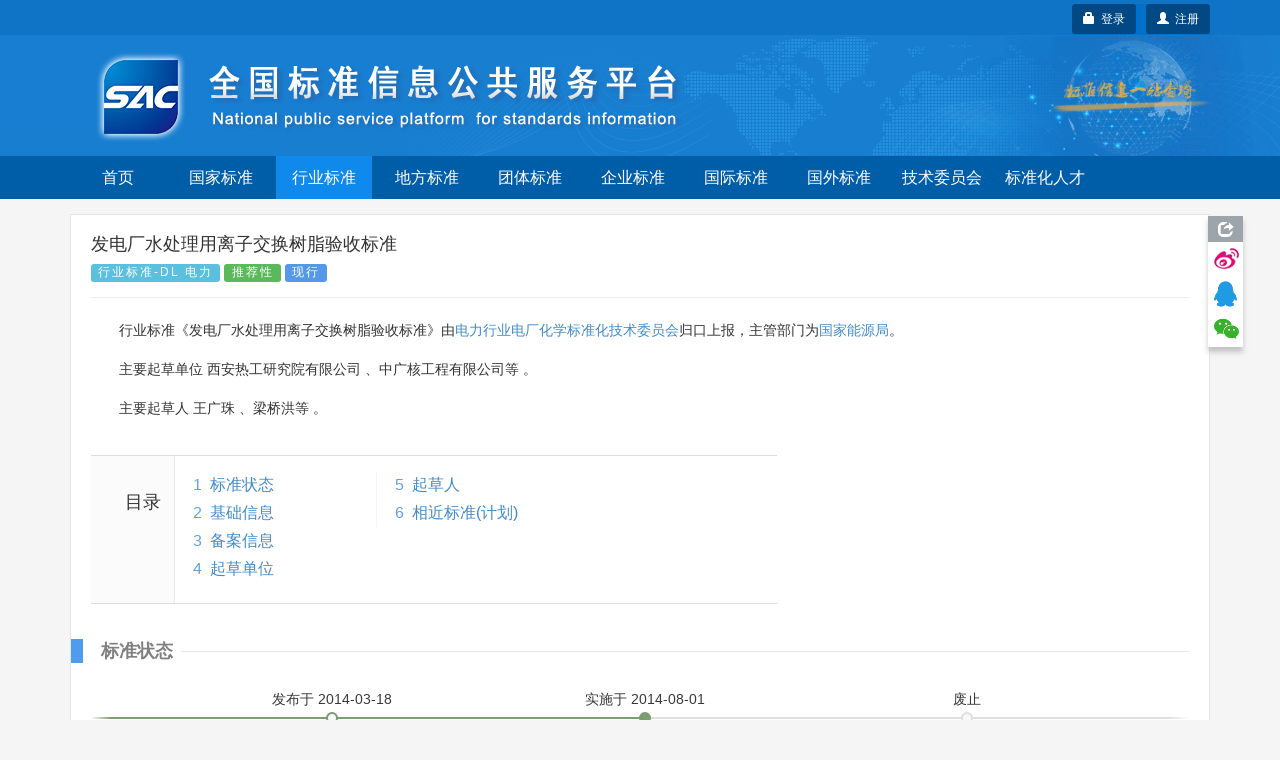

--- FILE ---
content_type: text/html;charset=UTF-8
request_url: https://std.samr.gov.cn/hb/search/stdHBDetailed?id=8B1827F2361DBB19E05397BE0A0AB44A
body_size: 65531
content:






<!DOCTYPE html PUBLIC "-//W3C//DTD XHTML 1.0 Transitional//EN" "http://www.w3.org/TR/xhtml1/DTD/xhtml1-transitional.dtd">
<html xmlns="http://www.w3.org/1999/xhtml">
<head>
<meta http-equiv="X-UA-Compatible" content="IE=edge" />
<meta http-equiv="Content-Type" content="text/html; charset=utf-8" />
<meta name="viewport" content="width=device-width, initial-scale=1, maximum-scale=1, user-scalable=no"/>
<title>行业标准 - 全国标准信息公共服务平台</title>
<link href="https://std.samr.gov.cn/resources/bootstrap/css/bootstrap.min.css" rel="stylesheet" type="text/css" />
<link rel="stylesheet" href="https://std.samr.gov.cn/css/index.css" type="text/css" />
<link rel="stylesheet" href="https://std.samr.gov.cn/css/socialPublicity.css" />
<link rel="stylesheet" href="https://std.samr.gov.cn/css/detail.css" type="text/css" />
<script type="text/javascript" src="https://std.samr.gov.cn/resources/jquery/jquery-1.9.1.min.js"></script>
<script type="text/javascript" src="https://std.samr.gov.cn/resources/bootstrap/js/bootstrap.min.js"></script>
<script type="text/javascript" src="https://std.samr.gov.cn/js/socialPublicity.js"></script>
<script type="text/javascript" src="https://std.samr.gov.cn/js/detail.js"></script>
</head>
<body style="background:#f5f5f5;">

	


<script type="text/javascript" src="https://std.samr.gov.cn/js/layer/layer.js"></script>
<script type="text/javascript" src="https://std.samr.gov.cn/js/uni-webview-js@0.0.3/index.js"></script>
<style>


    .main-body {
        padding: 15px;
    }

    .bs-docs-nav .navbar-toggle .icon-bar {
        background-color: #563d7c;
    }

    .navbar-toggle {
        margin-right: 0 !important;
    }

    .navbar-toggle .icon-bar {
        background-color: white;
    }

    .nav-menu {
        background-color: #005da8;
        overflow: hidden;
    }

    .nav-menu ul {
        margin-bottom: 0 !important;
        padding-left: 0;
    }

    .navbar-toggle {
        position: absolute !important;
        right: 6px;
        cursor: pointer;
    }

    .navbar-toggle:hover {
        background-color: #418ede;
    }

    .nav-menu ul li {
        cursor: pointer;
        list-style: none;
        width: 96px;
        text-align: center;
        float: left;
        height: 43px;
        line-height: 43px;
        color: #fff;
        margin-right: 7px;
        font-size: 16px;
    }

    .nav-menu ul li:hover {
        background-color: #338eff;
    }

    .nav-menu ul li a {
        color: #fff;
    }

    .nav-menu ul li a:hover, .nav-menu li a:focus, .nav-menu li a:link {
        text-decoration: none;
    }

    .nav-menu .nav_in {
        background-color: #0f89eb;
    }


    @media (max-width: 1200px) {
        .nav-menu ul li {
            width: 84px;
        }
    }

    @media (max-width: 992px) {
        .nav-menu ul li {
            width: 68px;
            margin-right: 4px;
            font-size: 14px;
        }

        #login-area {
            top: 3px !important;
            right: 3px !important;
        }
    }

    @media (max-width: 368px) {
        .navbar-brand small {
            display: none;
        }
    }

    @media (max-width: 768px) {
        .main-body {
            padding: 0;
        }

        .nav-menu-show {
            display: block !important;
            height: 200px !important;
        }

        .nav-menu {
            height: 0;
            background-color: #3f75b7;
            transition: height 500ms;
            -moz-transition: height 500ms; /* Firefox 4 */
            -webkit-transition: height 500ms; /* Safari and Chrome */
            -o-transition: height 500ms; /* Opera */
        }

        .nav-menu .nav_in {
            background-color: #338eff;
        }

        .nav-menu ul li {
            display: block;
            width: 33.33333%;
            height: 50px;
            line-height: 50px;
            font-size: 16px;
            margin-right: 0;
            border-top: 1px solid #ddd;
            font-family: arial, tahoma, 'Microsoft Yahei', '\5b8b\4f53', sans-serif;
        }

        .nav-menu ul li:nth-child(-1n+4) {
            border-top: 0;
        }

        .nav-menu ul li a {
            color: white;
        }

        .header-carousel {
            border: 0;
        }

        #top-bg {
            background: url(https://std.samr.gov.cn/images/logoimg.jpg) right -110px center no-repeat #187ed0 !important;
        }

       

    }
    
</style>
<!-- PHPStat Start -->
<script>
    var _hmt = _hmt || [];
    (function () {
        var hm = document.createElement("script");
        hm.src = "https://hm.baidu.com/hm.js?3122593ef7de9af6abeec2ee6b2e11a4";
        var s = document.getElementsByTagName("script")[0];
        s.parentNode.insertBefore(hm, s);
    })();
</script>
<!--/PHPStat End -->
<script>
    var isAppPlus = false;
    var userAgent = 'Mozilla/5.0 &#40;Macintosh; Intel Mac OS X 10_15_7&#41; AppleWebKit/537.36 &#40;KHTML, like Gecko&#41; Chrome/131.0.0.0 Safari/537.36; ClaudeBot/1.0; +claudebot@anthropic.com&#41;';

    $(function () {
	if(userAgent.toLowerCase().indexOf("micromessenger")>-1) {
    		$('.normal-banner').hide();
    	}
	uni.getEnv(function(res){
		console.log('当前环境：' + JSON.stringify(res));
		
		if(res.plus||(res.h5&&(userAgent.indexOf("HBuilderX")>-1||userAgent.indexOf("uni-app")>-1))){
			isAppPlus = true;
			$(document).on("click", "a", function (event) {
				var href = $(this).attr('href');
				if(href!=null&&href!=''&&href.indexOf('javascript')<0){
					uni.navigateTo({
						url: '/pages/outter/outter?title=国标通-信息查询&src='+href
					});
					event.stopPropagation();
					return false;
				}
			});
		}
	});
        document.onkeydown = function (e) {
            if (!e) {
                e = window.event;
            }
            if ((e.keyCode || e.which) == 13) {
                //登陆
                $('.btnSumit').click();
            }
        }

        $('.navbar-toggle').click(function () {
            $('.nav-menu').toggleClass("nav-menu-show");
        });
        $('.nav-menu li').click(function () {
            var target = $(this).find("a").attr('target');
            var href = $(this).find("a").attr('href')
            if (target == null || target == '') {
                window.location.href = href;
            } else {
                window.open(href);
            }
            return false;
        });

        $.ajaxSetup({
            cache: false, //关闭AJAX缓存
            contentType: "application/x-www-form-urlencoded;charset=utf-8",
            complete: function (XMLHttpRequest, textStatus) {
                //通过XMLHttpRequest取得响应头，sessionstatus，
                var sessionstatus = XMLHttpRequest.getResponseHeader("sessionstatus");
                if (sessionstatus == "timeout") {
                    layer.msg('登录超时');
                    loginPop();
                }
            }
        });
    });


    function getLoginedArea(data) {
        var loginedArea = '<a href="https://std.samr.gov.cn/user/personalCenter" class="btn btn-secondary bg-primary btn-sm" style="background-color:#004984;color: #fff;">' + data.username
            + ',个人中心</a>  <a href="javascript:logout()" class="btn btn-secondary bg-primary btn-sm" style="background-color:#004984;color: #fff;" title="注销">注销&nbsp;<span class="glyphicon glyphicon-off"></span></a>'
            + '<input type="text" id="re_username" value=' + data.username + ' style="display:none" />  '
            + '<input type="text" id="re_realname" value=' + data.realname + ' style="display:none" />  '
            + '<input type="text" id="re_mobile"   value=' + data.mobile + '   style="display:none" />  '
            + '<input type="text" id="re_email"    value=' + data.email + '    style="display:none" />  '
            + '<input type="text" id="re_resource" value=' + data.resource + ' style="display:none" />  ';
        return loginedArea;
    }

    var isLogon = false;
    /*登录状态监控*/
    $(function () {


	var uacServerUrl = 'https://puac.sacinfo.org.cn/uac';
	var casServerUrl = 'https://puac.sacinfo.org.cn';

        var sacUacServerUrl = 'https://uac.sacinfo.org.cn/uac';
        var sacCasServerUrl = 'https://uac.sacinfo.org.cn';


        //首先检测社会公众登录状态
        if (!isLogon) {

            var requestURI = '';

            $.ajax({
                type: "GET",
                url: uacServerUrl + "/clientLogin/checkUuid.do",
                dataType: 'JSONP',
                crossDomain: true,
                jsonp: "jsonpCallback",
                success: function (data) {
                    if (data.result) {
                        var uuid = (data.uuid);
                        if (uuid == null || uuid == "") {

                        } else {
                            $.ajax({
                                type: "GET",
                                url: "https://std.samr.gov.cn/user/loginByUUID.do",
                                data: {'uuid': uuid},
                                dataType: 'JSON',
                                success: function (data) {
                                	if(data.result){
                                        if (requestURI == '') {
                                            /*  $("#login-area").html(getLoginedArea(data)); */
                                             window.location.reload();

                                         } else {
                                             window.location.href = "https://std.samr.gov.cn" + requestURI;
                                         }
                                         /* window.location.reload(); */
                                	}
                                }
                            });
                        }


                    } else {
                        //没有检测到uuid，则开始检测sac
                        $.ajax({
                            type: "GET",
                            url: sacUacServerUrl + "/clientLogin/checkUuid.do",
                            dataType: 'JSONP',
                            crossDomain: true,
                            jsonp: "jsonpCallback",
                            timeout: 1000,
                            success: function (data) {
                                if (data.result) {
                                    var uuid = (data.uuid);
                                    if (uuid == null || uuid == "") {

                                    } else {
                                        //获取用户对象，执行登录
                                        $.ajax({
                                            type: "GET",
                                            url: "https://std.samr.gov.cn/user/sacLoginByUUID.do",
                                            data: {'uuid': uuid},
                                            dataType: 'JSON',
                                            success: function (data) {
                                            if(data.result){
                                                if (requestURI == '') {
                                                   /*  $("#login-area").html(getLoginedArea(data)); */
                                                   window.location.reload();
                                                } else {
                                                    window.location.href = "https://std.samr.gov.cn" + requestURI;
                                                }
                                                /* window.location.reload(); */
                                            }

                                            }
                                        });
                                    }


                                } else {
                                    isIntercepted();
                                }
                            }
                        }).fail(function (jqXHR, textStatus, errorThrown) {
                            isIntercepted();
                        });


                    }
                }
            });

        } else {
            //检测注销
            $.ajax({
                type: "GET",
                url: uacServerUrl + "/clientLogin/checkUuid.do",
                dataType: 'JSONP',
                crossDomain: true,
                jsonp: "jsonpCallback",
                success: function (data) {
                    if (data.result) {
                        var uuid = (data.uuid);
                        if (uuid == null || uuid == "") {
                            logout();
                        }
                    } else {
                        //没有检测到uuid，则开始检测sac
                        $.ajax({
                            type: "GET",
                            url: sacUacServerUrl + "/clientLogin/checkUuid.do",
                            dataType: 'JSONP',
                            crossDomain: true,
                            jsonp: "jsonpCallback",
                            timeout: 1000,
                            success: function (data) {
                                if (data.result) {
                                    if (data.uuid == null || data.uuid == "") {
                                        logout();
                                    }
                                } else {
                                    logout();
                                }
                            }
                        }).fail(function (jqXHR, textStatus, errorThrown) {
                            logout();
                        });
                    }
                }
            });
        }
    });


    //监控是否被拦截器拦出
    function isIntercepted() {
        var isIntercepted = !('' == '');
        if (isIntercepted) {
            /* loginLayer(); */
            redirectUacLogin();
        }
    }


    var InterValObj; //timer变量，控制时间
    var count = 180; //间隔函数，1秒执行
    var curCount;//当前剩余秒数

    function sendMessage(num) {
        curCount = num;
        //设置button效果，开始计时
        $("#getPCodeInput").attr("disabled", "disabled");
        $("#getPCodeInput").html(curCount + "秒");
        InterValObj = window.setInterval(SetRemainTime, 1000); //启动计时器，1秒执行一次
    }

    //timer处理函数
    function SetRemainTime() {
        if (curCount == 0) {
            window.clearInterval(InterValObj);//停止计时器
            $("#getPCodeInput").removeAttr("disabled");//启用按钮
            $("#getPCodeInput").html("获取验证码");
        } else {
            curCount--;
            $("#getPCodeInput").html(curCount + "秒");
        }
    }

    //停止计时器
    function overRemainTime() {
        window.clearInterval(InterValObj);//停止计时器
        $("#getPCodeInput").removeAttr("disabled");
        $("#getPCodeInput").html("获取验证码");
    }

    function changeCode() {
        var imgNode = $(".layui-vimg");
        var srcStr = "https://std.samr.gov.cn/user/get/vcode.do?t=" + Math.random();
        imgNode.attr("src", srcStr);
    }

    function getPhoneMsg() {


        var vcode = $.trim($('#vcode').val());


        if (vcode == null || vcode == "") {
            layer.tips('请输入图片验证码', '#vcode', {
                tips: [1, '#f00e0e'],
                time: 3000
            });
            return;
        }

        var username = $.trim($('#cellphone').val());
        if (username == null || username == "") {
            layer.tips('请输入用手机号', '#cellphone', {
                tips: [1, '#f00e0e'],
                time: 3000
            });
            return;
        }

        var result = getPCode('mLoginForm');


        if (result.success == true) {
            sendMessage(result.datetime);
            return false;
        } else {
            layer.msg(result.errorMessage, {icon: 5});
            return false;
        }
    }

    var loginHtml = '<div>' +
        '<div>' +
        '<ul class="nav nav-tabs nav-justified search-head">' +
        '<li onclick="changeTab(1)" class="loginHead active"><a href="javascript:void(0)">社会公众</a></li>' +
        '<li onclick="changeTab(2)" class="loginHead"><a href="javascript:void(0)">SAC用户</a></li>' +
        '</ul>' +
        '<div class="search-body">' +
        //社会公众
        '<div class="search-form loginBody" style="display: block;">' +
        '  <div style="margin: 25px;">' +
        '	<label class="radio-inline">' +
        '	  <input type="radio" name="loginSelect" onclick="changeLoginType(1)"  value="p" checked="checked"> 密码登录 ' +
        '	</label>' +
        '	<label class="radio-inline">' +
        '	  <input type="radio" name="loginSelect" onclick="changeLoginType(2)" " value="m"> 短信登录 ' +
        '	</label>' +
        '  </div>' +
        //密码登录
        '  <div style="margin: 25px;">' +
        '  <div id="pLogin">' +
        '      <form id="pLoginForm" action="#" method="post">' +
        '          <div class="form-group">' +
        '          <label>用户名</label>' +
        '          <input type="text" class="form-control" id="username1" placeholder="请在此输入用户名" name="username"/>' +
        '          </div>' +
        '          <div class="form-group">' +
        '          <label>密码</label>' +
        '          <input type="password" class="form-control" id="password1" placeholder="请在此输入密码" name="password" />' +
        '          </div>' +
        '          <button class="btn btn-danger radius form-submit btnSumit1 btnSumit"  type="button" onclick="doSubmitByPwd()">登 录</button>' +
        '          <a href="https://std.samr.gov.cn/user/findPwd" target="_blank"> 忘记密码？  </a>' +
        '      </form>' +
        '  </div>' +
        //短信登录
        '  <div id="mLogin" style="display: none">' +
        '      <form id="mLoginForm" action="#" method="post">' +
        '          <div class="form-group">' +
        '          <label>手机号码</label>' +
        '          <input type="text" class="form-control" id="cellphone" placeholder="请在此输入手机号" name="account"/>' +
        '          </div>' +
        '          <div class="form-group">' +
        '          <label>短信验证</label>' +
        '          <div class="row">' +
        '              <div class="col-md-8"><input type="text" id="pCode" class="form-control" id="pcode" placeholder="请在此输入短信验证码" name="pcode"/></div>' +
        '              <div class="col-md-4"><button type="button" id="getPCodeInput" onclick="getPhoneMsg()" class="btn btn-default btncx" style="float: right; line-height: 20px; margin-top: 0px;">获取验证码</button> </div>' +
        '          </div>' +
        '          </div>' +
        '          <div class="row">' +
        '      	       <div class="col-md-8"><input  class="form-control" id="vcode" name="rand" placeholder="验证码" value=""></div>' +
        '              <div class="col-md-4"><img class="layui-vimg" style="height: 34px; float: right;" title="点击更换" onclick="changeCode();" src="https://std.samr.gov.cn/user/get/vcode.do"></div>' +
        '          </div><br/>' +
        '          <button class="btn btn-danger radius form-submit btnSumit2"  type="button" onclick="doSubmitByPhone()">登 录</button>' +
        '          <a href="https://std.samr.gov.cn/user/findPwd" target="_blank"> 忘记密码？  </a>' +
        '      </form>' +
        '  </div>' +
        '  </div>' +
        '</div>' +
        //SAC用户公众
        '<div  class="search-form loginBody" style="display: none;">' +
        '' +
        '  <div style="margin: 25px;">' +
        '  <div id="sacLogin" style="margin-top: 40px;">' +
        '      <form id="sacLoginForm" action="#" method="post">' +
        '          <div class="form-group">' +
        '          <label>用户名</label>' +
        '          <input type="text" id="account3" class="form-control" placeholder="请输入SAC账号" name="account3"/>' +
        '          </div>' +
        '          <div class="form-group">' +
        '          <label>密码</label>' +
        '          <input type="password" class="form-control" id="pCode3" name="pCode3" placeholder="请在此输入密码" name="password" />' +
        '          </div>' +
        '          <input class="btn btn-danger radius form-submit btnSumit3"  type="button" onclick="ajaxLogin(\'https://uac.sacinfo.org.cn/uac\');" value="SAC登录" /><a href="http://uac.sacinfo.org.cn/uac/forget/findingPassword.do" target="_blank"> 忘记密码？  </a>' +
        '          ' +
        '          <P style="font-size: 12px; color: blue; min-height: 50px;">' +
        '          <br> <em id="J_ErrorMsg" style="color: red;"></em> ' +
        '          </P>' +
        '      </form>' +
        '  </div>' +
        '  </div>' +
        '' +
        '</div>' +
        '</div>' +
        '</div>' +
        '</div>';

    function loginPop() {
        layer.open({
            type: 1,
            title: '用户登录',
            closeBtn: false,
            skin: 'layui-layer-rim', //加上边框
            content: loginHtml
        });
        $('#username1').focus();
    }

    function loginLayer() {
        layer.open({
            type: 1,
            title: '用户登录',
            shadeClose: true,
            skin: 'layui-layer-rim', //加上边框
            content: loginHtml
        });
        $('#loginATag').blur();
    }

    //跳转至uac登录页
    function redirectUacLogin() {
        //判断是否存在session
        if (!isLogon) {
            var url = 'https://puac.sacinfo.org.cn' + '?service=' + window.location.href;
            window.location.href = url;
        }
        return false;
    }

    //切换tab页面
    function changeTab(num) {
        var heads = $(".loginHead");
        var bodys = $(".loginBody");
        for (var i = 0; i < heads.length; i++) {
            $(heads[i]).removeClass("active");
            $(bodys[i]).css('display', 'none');
            if (i == (num - 1)) {
                $(heads[i]).addClass("active");
                $(bodys[i]).css('display', 'block');
            }
        }


        //如果num为1则为社会公众登陆，将回车键绑定到btnSumit1上，否则绑定到btnSumit3上
        if (num == 1) {
            if ($(".btnSumit1").hasClass("btnSumit")) {

            } else {
                $(".btnSumit1").addClass("btnSumit");
                $(".btnSumit2").removeClass("btnSumit");
                $(".btnSumit3").removeClass("btnSumit");
            }
        } else {
            if ($(".btnSumit3").hasClass("btnSumit")) {

            } else {
                $(".btnSumit3").addClass("btnSumit");
                $(".btnSumit2").removeClass("btnSumit");
                $(".btnSumit1").removeClass("btnSumit");
            }
        }
    }

    //控制登录方式
    function changeLoginType(num) {
        if (num == 1) {
            $("#pLogin").css("display", "block");
            $("#mLogin").css("display", "none");

            //控制回车绑定
            if ($(".btnSumit1").hasClass("btnSumit")) {

            } else {
                $(".btnSumit1").addClass("btnSumit");
                $(".btnSumit2").removeClass("btnSumit");
                $(".btnSumit3").removeClass("btnSumit");
            }
        }
        if (num == 2) {
            $("#mLogin").css("display", "block");
            $("#pLogin").css("display", "none");

            //控制回车绑定
            if ($(".btnSumit2").hasClass("btnSumit")) {

            } else {
                $(".btnSumit2").addClass("btnSumit");
                $(".btnSumit1").removeClass("btnSumit");
                $(".btnSumit3").removeClass("btnSumit");
            }

        }
    }

    //获取验证码
    function changeCode() {
        var imgNode = $(".layui-vimg");
        var srcStr = "https://std.samr.gov.cn/user/get/vcode.do?t=" + Math.random();
        imgNode.attr("src", srcStr);
    }
</script>
<!--用于社会公众登录的js-->
<script type="text/javascript">
    var uacServerUrl = 'https://puac.sacinfo.org.cn/uac';
    var casServerUrl = 'https://puac.sacinfo.org.cn';

    function doSubmitByPwd() {
        var username = $.trim($('#username1').val());
        var pwd = $.trim($('#password1').val());
        var systemCode = 'system001-unite-certification';
        var url = uacServerUrl + "/clientLogin/ajaxLogin.do";
        if (username == null || username == "") {
            layer.tips('请输入用户名', '#username1', {
                tips: [1, '#f00e0e'],
                time: 3000
            });
            return;
        } else if (pwd == null || pwd == "") {
            layer.tips('请输入用密码', '#password1', {
                tips: [1, '#f00e0e'],
                time: 3000
            });
            return;
        } else {
            var index = layer.load(1, {
                shade: [0.1, '#fff'] //0.1透明度的白色背景
            });
            $.ajax({
                type: "POST",
                url: url,
                data: {'sysd': systemCode, 'un': username, 'pwd': pwd},
                dataType: 'JSONP',
                crossDomain: true,
                jsonp: "jsonpCallback", //固定写法
                success: function (data) {
                    layer.close(index);
                    if (data.result) {
                        var uuid = data.uuid;
                        //获取到uuid后，将uuid传到后台，通过接口获取到用户信息，完成本地session初始化，登录完成
                        $.ajax({
                            type: "GET",
                            url: "https://std.samr.gov.cn/user/loginByUUID.do",
                            data: {'uuid': uuid},
                            dataType: 'JSON',
                            success: function (data) {

                                var requestURI = '';

                                if (requestURI == '') {
                                    $("#login-area").html(getLoginedArea(data));
                                    layer.closeAll();
                                    //window.location.reload();

                                } else {
                                    window.location.href = "https://std.samr.gov.cn" + requestURI;
                                }

                            }
                        });
                    } else {
                        layer.msg(data.msg, {icon: 5});
                    }
                }
            });
        }
    }

    function doSubmitByPhone() {
        var username = $.trim($('#cellphone').val());
        var pCode = $.trim($('#pCode').val());
        var systemCode = 'system001-unite-certification';
        //var url = uacServerUrl + "/clientLogin/ajaxLogin.do?sysd=" + systemCode+"&un=" + username + "&pwd=" + pwd;
        var url = uacServerUrl + "/clientLogin/ajaxLogin.do";
        if (username == null || username == "") {
            layer.tips('请输入用手机号', '#cellphone', {
                tips: [1, '#f00e0e'],
                time: 3000
            });
        } else if (pCode == null || pCode == "") {
            layer.tips('请输入短信验证码', '#pCode', {
                tips: [1, '#f00e0e'],
                time: 3000
            });
        } else {
            var index = layer.load(1, {
                shade: [0.1, '#fff'] //0.1透明度的白色背景
            });
            $.ajax({
                type: "POST",
                url: url,
                data: {'sysd': systemCode, 'un': username, 'pwd': pCode, 'isPhoneLogin': 'true'},
                dataType: 'JSONP',
                crossDomain: true,
                jsonp: "jsonpCallback", //固定写法
                success: function (data) {
                    layer.close(index);
                    if (data.result) {
                        var uuid = data.uuid;
                        //获取到uuid后，将uuid传到后台，通过接口获取到用户信息，完成本地session初始化，登录完成
                        $.ajax({
                            type: "GET",
                            url: "https://std.samr.gov.cn/user/loginByUUID.do",
                            data: {'uuid': uuid},
                            dataType: 'JSON',
                            success: function (data) {
                                var requestURI = '';

                                if (requestURI == '') {

                                    $("#login-area").html(getLoginedArea(data));
                                    layer.closeAll();

                                    //window.location.reload();

                                } else {

                                    window.location.href = "https://std.samr.gov.cn" + requestURI;

                                }
                            }
                        });
                    } else {
                        layer.msg(data.msg, {icon: 5});
                    }
                }
            });
        }
    }

    //注销
    function logout() {
        $.ajax({
            type: "GET",
            url: casServerUrl + "/logout?server=system0012-cpsc",
            dataType: 'JSONP',
            crossDomain: true,
            jsonp: "jsonpCallback",
            success: function (data) {
                window.location = "https://std.samr.gov.cn/user/logout.do";
            },
            error: function (data) {
                window.location = "https://std.samr.gov.cn/user/logout.do";
            }
        });
        window.location = "https://std.samr.gov.cn/user/logout.do";
    }

    //获取短信验证码
    function getPCode(str) {
        var result;
        $.ajax({
            url: "https://std.samr.gov.cn/user/getPhoneCode.do",
            type: "post",
            dataType: "json",
            data: $('#' + str).serialize(),
            async: false,
            success: function (data) {
                result = data;
            }
        });
        return result;
    }
</script>
<!--用于SAC登录的js-->
<script type="text/javascript">
    var ajaxLogin = function (url) {
        var usm = $.trim($('#account3').val());
        var pwd = $.trim($('#pCode3').val());
        var msg = '';
        if ($.trim(usm).length == 0) {
            msg = "用户名不能为空。";
        } else if ($.trim(pwd).length == 0) {
            msg = "密码不能为空。";
        }
        if (msg && msg.length > 0) {
            $('#J_ErrorMsg').text(msg);
            return false;
        }
        $('#J_ErrorMsg').text('');
        $.ajax({
            type: "GET",
            url: url + "/clientLogin/ajaxLogin.do?un=" + usm + "&pwd=" + encodeURIComponent(pwd) + "&sysd=system0011-tcrm",
            dataType: 'JSONP',
            crossDomain: true,
            jsonp: "jsonpCallback",
            success: function (data) {
                if (data.result) {
                    //登录成功，在本地写入session
                    $.post("https://std.samr.gov.cn/user/sacUserLogin.do", {"username": usm, "realname": data.realname, "uid": data.uid, "mobile": data.mobile, "email": data.email}, function (data2) {
                        if (data2.result) {
                            $("#login-area").html('<a href="https://std.samr.gov.cn/proposal/proposalQuery" class="btn btn-secondary bg-primary btn-sm" style="background-color:#004984;color: #fff;">' + data.username + ',个人中心</a>  <a href="javascript:logout()" class="btn btn-secondary bg-primary btn-sm" style="background-color:#004984;color: #fff;" title="注销">注销&nbsp;<span class="glyphicon glyphicon-off"></span></a>');
                            layer.closeAll();
                            /* window.location.reload(); */
                        } else {
                            $('#J_ErrorMsg').text(data2.msg);
                            return;
                        }
                    });
                } else {
                    $('#J_ErrorMsg').text(data.msg);
                    return;
                }
            }
        });
    };
</script>
<div class="top_nav" style="background:url(https://std.samr.gov.cn/images/bgrep.jpg) top repeat-x;width:100%;background-color: #187ed0;">
    <!-- <div style="background-color:rgba(83, 83, 83, 0.32);">
        <div class="container">
            <div class="row">
                <div class="col-sm-12">
                    <div style="color:#ff9c3d;padding:5px 0"><span class="label label-danger" style="margin-right: 15px;">重要通知</span>因机房设备维修，2022年10月28日17点到10月29日24点，系统暂时停止访问服务，望请知悉，带来不便，敬请谅解。</div>
                </div>
            </div>
        </div>
    </div>-->
    <div style="background-color:rgba(0, 95, 171, 0.32);">
        <div class="container normal-banner">
            <div class="row">
                <div class="col-sm-12">
                    <div style="color:#ff9c3d;padding:5px 0;height:35px;position:relative;">

                        <div id="login-area" style="position: absolute;top: 4px;right: 0px;display: inline-block;min-width:96px; height:35px;line-height: 35px;text-align: center; border-radius:3px;background-color:#0071cb;border:0px #fff solid;color: white;">
                            
                                
                                <!-- 不使用弹出层 <a style="color: white;font-weight: bolder;" id="loginATag" href="javascript:loginLayer();">登录</a> -->
                                
                                <a  class="btn btn-secondary bg-primary btn-sm" type="button" style="float:right;background-color:#004984;color:white;"  href="https://puac.sacinfo.org.cn/uac/registerv2/register-individual.do?registerServer=http://std.samr.gov.cn/" target="_blank">
									<span class="glyphicon glyphicon-user"></span>&nbsp;&nbsp;注册
								</a>
						        <button id="loginATag" class="btn btn-secondary bg-primary btn-sm" type="button" style="float:right;margin-right:10px;background-color:#004984;color:white;" onclick="redirectUacLogin();return false;">
									<span class="glyphicon glyphicon-lock"></span>&nbsp;&nbsp;登录
								</button>

                            
                            
                        </div>

                    </div>
                </div>
            </div>
        </div>
    </div>
    <div class="container" style="overflow: visible;">
        <div class="row" style="overflow: visible;">
            <div id="top-bg" class="col-sm-12" style="overflow: visible;width:100%;font-family: arial,tahoma,'Microsoft Yahei','\5b8b\4f53',sans-serif;z-index:2;">
                <img class="hidden-xs" src="https://std.samr.gov.cn/images/bgrep.gif" style="position:absolute;right:-180px;top:0;height:100%;z-index:-1;"/>
                <img class="hidden-xs" src="https://std.samr.gov.cn/images/logonew.png" style="z-index:2;"/>

                <div style="padding:5px 0;padding-right:30px;" class="visible-xs" class="navbar-header">
                    <button class=" navbar-toggle collapsed" type="button" data-toggle="collapse" data-target="#bs-navbar" aria-controls="bs-navbar" aria-expanded="false">
                        <span class="sr-only">Toggle navigation</span>
                        <span class="icon-bar"></span>
                        <span class="icon-bar"></span>
                        <span class="icon-bar"></span>
                    </button>
                    <a style="color:white;padding:15px 0;" href="https://std.samr.gov.cn" class="navbar-brand">
                        <img style="display:inline-block;margin-right:10px;margin-top:-5px;" width="30px" src="https://std.samr.gov.cn/images/shareLogo.png"/>
                        全国标准信息公共服务平台
                    </a>

                    <div style="clear:both;"></div>
                </div>
            </div>
        </div>
    </div>
</div>

<div class="nav-menu">
    <div class="container">
        <div class="row">
            <div class="col-sm-12">
                <ul>
                    <li class="hidden-xs"><a href="https://std.samr.gov.cn/">首页</a></li>
                    <li ><a href="https://openstd.samr.gov.cn/bzgk/std/">国家标准</a></li>
                    <li class="nav_in"><a href="https://hbba.sacinfo.org.cn" target="_blank">行业标准</a></li>
                    <li ><a href="https://dbba.sacinfo.org.cn" target="_blank">地方标准</a></li>
                    <li ><a href="https://www.ttbz.org.cn/" target="_blank">团体标准</a></li>
                    <li ><a href="https://www.qybz.org.cn/" target="_blank">企业标准</a></li>
                    <li ><a href="https://std.samr.gov.cn/#gj">国际标准</a></li>
                    <li ><a href="https://std.samr.gov.cn/#gw">国外标准</a></li>
                    <!-- <li ><a href="https://sfq.sacinfo.org.cn/" target="_blank">示范试点</a></li> -->
                    <li ><a href="https://std.samr.gov.cn/org">技术委员会</a></li>
                    <li ><a href="https://talent.sacinfo.org.cn/">标准化人才</a></li>
                </ul>
            </div>
        </div>
    </div>
    <div style="clear:both;"></div>
</div>


<div class="container main-body">
	<div class="row">
		<div class="col-sm-12">
			<div style="width:100%;min-height:800px;background: #fff;border: 1px solid #e5e5e5;padding:0 20px;position:relative;overflow:visible;">
				<div class="page-header" style="margin-top:20px;">
					<h4 style="font-family: arial,tahoma,'Microsoft Yahei','\5b8b\4f53',sans-serif;">发电厂水处理用离子交换树脂验收标准</h4>
					<h5 style="font-family: arial,tahoma,'Microsoft Yahei','\5b8b\4f53',sans-serif;color:gray;margin-top:5px;"></h5> 
					<div style="font-size:16px;margin-top:5px">
						<span class="s-status label label-info">行业标准-DL 电力</span>  
						<span class="s-status label label-success">推荐性</span>
						<span class="s-status label label-primary">现行</span>
					</div>
				</div>
				<p>行业标准《发电厂水处理用离子交换树脂验收标准》由<a class="triggers" href="" TA_CODE="1" target="_blank">电力行业电厂化学标准化技术委员会</a>归口上报，主管部门为<a class="triggers" href="" CD_CODE="1" target="_blank">国家能源局</a>。</p>
				
				<p>主要起草单位
											
					
						<span DRAFT_UNIT="1">西安热工研究院有限公司</span>
					
						、<span DRAFT_UNIT="1">中广核工程有限公司等</span>
					
				。</p>
				
				
				<p>主要起草人
											
					
						<span DRAFT_UNIT="1">王广珠</span> 
					
						、<span DRAFT_UNIT="1">梁桥洪等</span> 
					
				。</p>
				
				<div class="catalog">
					<div class="catalog-inner">
						<h2 class="catalog-title">目录</h2>
						<div class="catalog-list">
							<ol>
							</ol>
							<ol>
							</ol>
							<ol>
							</ol>
						</div>
					</div>
				</div>
				<div class="para-title">
					<h2 class="title-text">标准状态</h2>
				</div>
				<div class="timeline">
					<div class="events-wrapper">
						<div class="events" style="width: 100%;">
							<ol>  
								<li><a href="#" style="left:16.5%;">发布<span class="hidden-xs">于&nbsp;2014-03-18</span></a></li>
								<li><a href="#" style="left:45%;">实施<span class="hidden-xs">于&nbsp;2014-08-01</span></a></li>
								<li><a href="#" style="left:78.5%;">废止</a></li>
							</ol>
							<span class="filling-line" aria-hidden="true" ></span> 
						</div> <!-- .events -->
					</div> <!-- .events-wrapper -->
				</div>
				<div class="para-title">
					<h2 class="title-text">基础信息</h2>
				</div>
				<div class="basic-info cmn-clearfix">
				
					<dl class="basicInfo-block basicInfo-left">
						
						<dt class="basicInfo-item name">标准号</dt>
						<dd class="basicInfo-item value">DL/T 519-2014</dd>
						
						
						<dt class="basicInfo-item name">发布日期</dt>
						<dd class="basicInfo-item value">2014-03-18</dd>
						
						
						
						
						<dt class="basicInfo-item name">实施日期</dt>
						<dd class="basicInfo-item value">
							2014-08-01
						</dd>
						
						
						
						<dt class="basicInfo-item name">全部代替标准</dt>
						<dd class="basicInfo-item value">
							DL/T 519-2004
						</dd>
						
						
					</dl>
					<dl class="basicInfo-block basicInfo-right">
						
						<dt class="basicInfo-item name">中国标准分类号</dt>
						<dd class="basicInfo-item value">F24</dd>
						
						
						
						<dt class="basicInfo-item name">归口单位</dt>
						<dd class="basicInfo-item value"><a class="triggers" href="" TA_CODE="1" target="_blank">电力行业电厂化学标准化技术委员会</a></dd>
						
						
						<dt class="basicInfo-item name">主管部门</dt>
						<dd class="basicInfo-item value"><a class="triggers" href="" CD_CODE="1" target="_blank">国家能源局</a></dd>
							
						
						<dt class="basicInfo-item name">行业分类</dt>
						<dd class="basicInfo-item value">无</dd>
						
					</dl>
					<dl style="clear:both;"></dl>
				</div>
				
				<div class="para-title">
					<h2 class="title-text">备案信息</h2>
				</div>
				<p>备案号：44771-2014。</p>
				 
				<p>备案公告：
				
					
						<a href='http://std.sacinfo.org.cn/gnocHb/queryInfo?id=0F9FEA5274F4C334A0299E616922E7CC' target='_blank'>2014年第5号</a>
					
					
				
				。</p>
				
				
				
				
				
				
				<div class="para-title" >
					<h2 class="title-text">起草单位</h2>
				</div>
										
				<div class="basic-info cmn-clearfix">
					<dl class="basicInfo-block basicInfo-left">
						
							
							<dd class="basicInfo-item value"><a class="triggers" href="" target="_blank" DRAFT_UNIT="1"><span class="glyphicon glyphicon-link"></span>西安热工研究院有限公司</a></dd>
							
						
							
						
					</dl>
					<dl class="basicInfo-block basicInfo-right">
						 
							
						 
							
							<dd class="basicInfo-item value"><a class="triggers" href="" target="_blank" DRAFT_UNIT="1"><span class="glyphicon glyphicon-link"></span>中广核工程有限公司等</a></dd>
							
						
					</dl>
					<dl style="clear:both;"></dl>
				</div>	
				
				
				<div class="para-title">
					<h2 class="title-text">起草人</h2>
				</div>				
				<div class="basic-info cmn-clearfix">
					<dl class="basicInfo-block basicInfo-left">
						
							
								
									
									
										<dd class="basicInfo-item twod" style="color: #999"><span class="glyphicon glyphicon-user"></span>王广珠</dd>
									
								
							
						
							
								
									
									
										<dd class="basicInfo-item twod" style="color: #999"><span class="glyphicon glyphicon-user"></span>梁桥洪</dd>
									
								
							
						
					</dl>
					<dl class="basicInfo-block basicInfo-right">
						
							
						
							
						
					</dl>
					<dl style="clear:both;"></dl>
				</div>	
				
				
				
				
				
				<div class="para-title" >
					<h2 class="title-text">相近标准(计划)</h2>
				</div>					
				<div class="basic-info cmn-clearfix">
					<dl class="basicInfo-block basicInfo-left" style="width: auto;">
						
							
								
									<dd class="basicInfo-item value"  style="width: 100%"><a href="https://std.samr.gov.cn/hb/search/stdHBDetailed?id=8B1827F27BAABB19E05397BE0A0AB44A" target="_blank" ><span class="glyphicon glyphicon-link"></span>DL/T 519-2004 &nbsp;火力发电厂水处理用离子交换树脂验收标准</a></dd>
								
								
								
							
						
							
								
									<dd class="basicInfo-item value"  style="width: 100%"><a href="https://std.samr.gov.cn/hb/search/stdHBDetailed?id=3DF72477AB34A558E06397BE0A0A2824" target="_blank" ><span class="glyphicon glyphicon-link"></span>DL/T 1138—2022 &nbsp;发电厂水处理用粉末离子交换树脂</a></dd>
								
								
								
							
						
							
								
									<dd class="basicInfo-item value"  style="width: 100%"><a href="https://std.samr.gov.cn/hb/search/stdHBDetailed?id=8B1827F2361EBB19E05397BE0A0AB44A" target="_blank" ><span class="glyphicon glyphicon-link"></span>DL/T 771-2014 &nbsp;发电厂水处理用离子交换树脂选用导则</a></dd>
								
								
								
							
						
							
								
									<dd class="basicInfo-item value"  style="width: 100%"><a href="https://std.samr.gov.cn/hb/search/stdHBDetailed?id=8B1827F1941ABB19E05397BE0A0AB44A" target="_blank" ><span class="glyphicon glyphicon-link"></span>DL/T 1138-2009 &nbsp;火力发电厂水处理用粉末离子交换树脂</a></dd>
								
								
								
							
						
							
								
									<dd class="basicInfo-item value"  style="width: 100%"><a href="https://std.samr.gov.cn/hb/search/stdHBDetailed?id=8B1827F1B28BBB19E05397BE0A0AB44A" target="_blank" ><span class="glyphicon glyphicon-link"></span>DL/T 772-2001 &nbsp;火力发电厂水处理用离子交换树脂标准工作交换容量测定方法</a></dd>
								
								
								
							
						
							
								
									<dd class="basicInfo-item value"  style="width: 100%"><a href="https://std.samr.gov.cn/hb/search/stdHBDetailed?id=8B1827F21B79BB19E05397BE0A0AB44A" target="_blank" ><span class="glyphicon glyphicon-link"></span>DL/T 673-2015 &nbsp;火力发电厂水处理用001x7强酸性离子交换树脂报废标准</a></dd>
								
								
								
							
						
							
								
									<dd class="basicInfo-item value"  style="width: 100%"><a href="https://std.samr.gov.cn/hb/search/stdHBDetailed?id=8B1827F25A53BB19E05397BE0A0AB44A" target="_blank" ><span class="glyphicon glyphicon-link"></span>DL/T 1854-2018 &nbsp;发电厂水处理用强碱性阴离子交换树脂动力学性能试验方法</a></dd>
								
								
								
							
						
							
								
									<dd class="basicInfo-item value"  style="width: 100%"><a href="https://std.samr.gov.cn/hb/search/stdHBDetailed?id=8B1827F27010BB19E05397BE0A0AB44A" target="_blank" ><span class="glyphicon glyphicon-link"></span>DL/T 673-1999 &nbsp;火力发电厂水处理用001×7强酸性阳离子交换树脂报废标准</a></dd>
								
								
								
							
						
							
								
									<dd class="basicInfo-item value"  style="width: 100%"><a href="https://std.samr.gov.cn/hb/search/stdHBDetailed?id=8B1827F1712CBB19E05397BE0A0AB44A" target="_blank" ><span class="glyphicon glyphicon-link"></span>DL/T 807-2002 &nbsp;火力发电厂水处理用201×7强碱性阴离子交换树脂报废标准</a></dd>
								
								
								
							
						
					</dl>
					<dl style="clear:both;"></dl>
				</div>	
				
				
			</div>
		</div>
	</div>
</div>

<style>
@media (max-width: 768px) {
	.footer-body li {
	    color: white;
	    font-size: 12px;
	}
}
</style>
<div class="footer-body" style="background-color: #0566ab;font-family: arial,tahoma,'Microsoft Yahei','\5b8b\4f53',sans-serif;">
	<div class="container">
		<div class="row" style="padding:15px 0;">
			<div class="col-sm-5 col-xs-6">
				<ul style="list-style:none;">
					<li style="margin: 10px 0px;"><h6 style="color:white;font-weight: bold;line-height: 1.1;font-size: 14px;">版权所有 侵权必究</h6></li>
					<li style="margin: 2px 0px;color:#bec8ce;" >主管：国家市场监督管理总局 国家标准化管理委员会</li>
					<li style="margin: 2px 0px;color:#bec8ce;" >主办：国家市场监督管理总局国家标准技术审评中心</li>
					<li style="margin: 2px 0px;color:#bec8ce;" >技术支持：北京中标赛宇科技有限公司</li>
					<li style="margin: 2px 0px;color:#bec8ce;" >支持电话：010-82261036</li>
					<li style="margin: 2px 0px;color:#bec8ce;" >备案号：<a style="color:#bec8ce;" href="https://beian.miit.gov.cn/" target="_blank">京ICP备18022388号-1</a></li>
				</ul>
			</div>
			<div class="col-sm-3 col-xs-6">
				<ul style="list-style:none;"> 
					<li style="margin: 10px 0px"><h6 style="color:white;font-weight: bold;line-height: 1.1;font-size: 14px;">重要网站链接</h6></li>
					<li style="margin: 2px 0px;color:#bec8ce;" ><a style="color:#bec8ce;" href="http://www.samr.gov.cn/" target="_blank">国家市场监督管理总局</a></li>
					<li style="margin: 2px 0px;color:#bec8ce;" ><a style="color:#bec8ce;" href="http://www.sac.gov.cn/" target="_blank">国家标准化管理委员会</a></li> 
					<li style="margin: 2px 0px;color:#bec8ce;" ><a style="color:#bec8ce;" href="http://ncse.ac.cn/" target="_blank">国家市场监督管理总局国家标准技术审评中心</a></li>
				</ul>
			</div>
			<div class="col-sm-2" style="text-align:center;">
				<div>
				<a href="javascript:return void(0);" onclick="Link('bm31370001')"><img src="https://std.samr.gov.cn/images/jiucuo.png" style="width: 90px;"/></a>
				</div>
				<div style="margin-top: 15px;">
				<a target="_blank" href="https://bszs.conac.cn/sitename?method=show&id=A1B86006AA736CD2E05310291AAC4CC7"><img src="https://std.samr.gov.cn/images/dzjg.png" /></a>
				</div>
			</div>
			<div class="col-sm-2 hidden-xs" style="text-align:center;"> 
				<img width="100%" src="https://std.samr.gov.cn/images/ewm.jpg" style="width: 128px;height: 128px;"/> 
			</div>
		</div>
	</div>
	<script>
        //点击图标
        function Link(site_code) {
            //获取该站点需要纠错页面的url地址
            var url = getCurrUrl();
            //跳转至纠错系统填写页面 
            window.open("https://zfwzgl.www.gov.cn/exposure/jiucuo.html?site_code=" + site_code + "&url=" + encodeURIComponent(url));
        }
        //获取该站点需要纠错页面的url地址
        function getCurrUrl() {
            var url = "";
            if (parent !== window) {
                try {
                    url = window.top.location.href;
                } catch (e) {
                    url = window.top.document.referrer;
                }
            }
            if (url.length == 0)
                url = document.location.href;
            return url;
        }
    </script>
</div>
	<script type="text/javascript">
	var CURRENT_LINK='';
	var STAGE_CODE='';
	var SHARE_TITLE = '行业标准-发电厂水处理用离子交换树脂验收标准';
	var SHARE_SUMMARY = '行业标准《发电厂水处理用离子交换树脂验收标准}》由电力行业电厂化学标准化技术委员会归口上报，主管部门为国家能源局。';
	var STATE='现行';
	var STATE_IND=0;
	$(function() {
		var cll = 0;
		if(STATE=='即将实施') {
			STATE_IND = 0;
		} else if(STATE=='现行') {
			STATE_IND = 1;
		} else if(STATE=='废止') {
			STATE_IND = 2;
		}
		$('.timeline .events li a').each(function(index){
			if(index>=STATE_IND){
				$(this).addClass('selected');
				cll = $(this).offset().left+$(this).width()/2;
				return false;
			} else {
				$(this).addClass('older-event');
			}
		});
		cll -= $('.timeline .events ol').offset().left;
		$('.timeline .filling-line ').css('transform','scaleX('+(cll/$('.timeline .events ol').width())+')');
		$(".triggers").each(function(i){
			if($(this).attr("TA_CODE")){
				if($(this).text()){
					var txt = $(this).text().toUpperCase();
					if(txt.indexOf("TC")!=-1 || txt.indexOf("技术委员会")!=-1){
					 $(this).attr("href", "https://std.samr.gov.cn/search/orgHdTAOthers?q="+encodeURIComponent($(this).text())); 
					}else{
					 $(this).attr("href", "https://std.samr.gov.cn/search/orgOthers?q="+encodeURIComponent($(this).text())); 
					}
				}
			}else if($(this).attr("CD_CODE")){
				$(this).attr("href", "https://std.samr.gov.cn/search/orgOthers?q="+encodeURIComponent($(this).text())); 
			}else if($(this).attr("DRAFT_UNIT")){
				$(this).attr("href", "https://std.samr.gov.cn/search/orgOthers?q="+encodeURIComponent($(this).text())); 
			}else if($(this).attr("DRAFT_USERS")){
				$(this).attr("href", "https://std.samr.gov.cn/search/personDetailed?q="+encodeURIComponent($(this).text())+"&tcName="+encodeURIComponent('电力行业电厂化学标准化技术委员会')); 
			}
		});
	})
	</script>
</body>



<style type="text/css">
.sidebar {
	position: fixed;
	top: 0px;
	width: 36px;
	height: 100%;
	overflow: visible;
	display:none;
	z-index: 9;
}
.sidebar-left {
	left: 50%;
}
.sidebar-right {
	right: 50%;
}
@media (min-width: 768px) {
	.sidebar-left {
		margin-left: -395px;
		display: inline;
	}
	.sidebar-right {
		margin-right: -395px;
		display: inline;
	}
}
@media (min-width: 992px) {
	.sidebar-left {
		margin-left: -505px;
		display: inline;
	}
	.sidebar-right {
	    margin-right:-505px;
	    display: inline;
	}
}
@media (min-width: 1200px){
	.sidebar-left {
		margin-left: -604px;
		display: inline;
	}
	.sidebar-right {
	    margin-right:-604px;
	    display: inline;
	}
}
.sidebar-tabs {
	position: absolute;
	top: 30%;
	left: 0px; 
	width: 35px;
	font-size: 45px;
	overflow: visible;
}
.sidebar-left .sidebar-tabs{
	left: initial;
	right: 10px;
}
.tab-ico{
	margin-left: 1px; 
	position: relative; 
	cursor: pointer;
	display: inline-block; 
}
.tab-text{
	width: 105px; 
	height: 25px;
	font-size: 14px;
	line-height: 25px; 
	color: #FFF; 
	text-align: center; 
	font-family: "微软雅黑"; 
	position: absolute; 
	right: 35px;
	top: 0px;
	background-color: #7A6E6E; 
	border-radius: 10px; 
	font-style: normal; 
	cursor: pointer;
	display:none;
}
.sidebar-btn:hover .tab-text{
	display:inline-block;
}
.sidebar-btn{
	position:relative;
	overflow: visible;
	background-color: #4c9cda;
	transition: all .3s ease;
    -o-transition: all .3s ease;
    -moz-transition: all .3s ease;
    -webkit-transition: all .3s ease;
    box-shadow: 0 5px 5px rgba(146,146,146,.5);
    margin-top: 10px;
    font-size: 16px;
    text-align:center;
    color:white;
    font-family: arial,tahoma,'Microsoft Yahei','\5b8b\4f53',sans-serif;
    cursor:pointer;
}
.sidebar-left .sidebar-btn{
	  box-shadow: 3px 5px 5px rgba(146,146,146,.5);
	border-radius: 18px;
	padding: 10px 5px;
	font-size: 14px;
}
.sidebar-btn:first-child{
	 margin-top: 0;
}
.sidebar-btn:hover{
	background-color: #2da3ff;
}
.sidebar-btn:hover .infoCode{
	display: inline-block;
}
.sidebar-btn.openpdf, .sidebar-btn.openhdbpdf {
	background-color: #ff9532;
}
.sidebar-btn.openvideo {
	background-color: #4c9cda;
}
.sidebar-btn.pub_review {
	background-color: #33af7b;
}
.sidebar-btn.openpdf:hover, .sidebar-btn.openhdbpdf:hover {
	background-color: #ff7b00;
}
.sidebar-btn.openvideo:hover {
	background-color: #2da3ff;
}
.sidebar-btn.pub_review:hover {
	background-color: #00df81;
}
.infoCode{
	width: 120px;
	height:120px;
	position: absolute;
	top: 50%;
	right: 35px;
	margin-top: -60px;
	display: none;
	border: 1px solid black;
	box-sizing: content-box;
	padding: 10px; 
}
.share{
	display:block;
	width:100%;
	height:35px;
	background-color:white;

}
.share em{
	display:block;
	width:35px;
	height:35px;
	background-image:url(https://std.samr.gov.cn/images/login-type.png);
}
#wbshare em{
	background-position: -94px 1px;;
}
#wbshare:hover{  
	background-color:#dd137b;
}
#wbshare:hover em{
	background-position: -94px -32px;;
}
#qqshare em{
	background-position: 1px 1px;
}
#qqshare:hover{  
	background-color:#279dd6;
}
#qqshare:hover em{
	background-position: 1px -32px;
}
#wxshare em{
	background-position: -50px 1px;;
}
#wxshare:hover{  
	background-color:#1cb319;
}
#wxshare:hover em{
	background-position: -50px -32px;;
}
.qrcode-wrapper {
    position: fixed;
    left: 50%;
    margin-left: -120px;
    top: 50%;
    margin-top: -138px;
    padding: 10px;
    width: 240px;
    height: 295px;
    background: #fff;
    border: solid 1px #d8d8d8;
    z-index: 11001;
    font-size: 12px;
    box-shadow: 0 5px 5px rgba(146,146,146,.5);
}
.qrcode-wrapper .popup_header {
    margin: 10px 0 20px;
    font-size: 12px;
    font-weight: 700;
    text-align: left;
    line-height: 16px;
    height: 16px;
    position: relative;
    color: gray;
    text-align:center;
}
.qrcode-wrapper .icons_close {
    position: absolute;
    right: 10px;
    cursor: pointer;
     -webkit-transition: -webkit-transform 218ms;
    -moz-transition: -moz-transform 218ms;
    transition: transform 218ms;
}
.qrcode-wrapper .icons_close:hover {
    transform:rotate(90deg);
	-ms-transform:rotate(90deg); 	/* IE 9 */
	-moz-transform:rotate(90deg); 	/* Firefox */
	-webkit-transform:rotate(90deg); /* Safari 和 Chrome */
	-o-transform:rotate(90deg); 	/* Opera */
}
.qrcode-wrapper #wechat-qrcode-img {
    width: 180px;
    height: 180px;
    margin: 0 auto;
}
.qrcode-wrapper .popup_footer {
    margin-top: 20px;
    font-size: 12px;
    text-align: left;
    line-height: 22px;
    color: #666;
    text-align:center;
}
.qrcode-wrapper #wechat-qrcode-img .qr-logo{
	width:24px;
	height:24px;
	position:absolute;
	top:50%;
	left:50%;
	margin-top:-12px;
	margin-left:-12px;
	background-image:url("[data-uri]");
}
.catalog-btn{
	margin-right:10px;
}
</style>
	<div class="sidebar sidebar-left">
		<div class="sidebar-tabs">
			
			
			
			
			
			
			
			
			
			
		</div>
	</div>
	<div class="sidebar sidebar-right">
		<div class="sidebar-tabs">
			<div class="sidebar-btn" id="share" style="background-color:#9da5ab;">
				<span class="tab-ico glyphicon glyphicon-share" style="padding:5px;"></span>
				<span id="wbshare" class="share">
					<em></em>
				</span>
				<span id="qqshare" class="share">
					<em></em>
				</span>
				<span id="wxshare" class="share">
					<em></em>
				</span>
			</div>
		</div>
	</div>
	<div class="qrcode-wrapper" id="layer" style="display:none;">
	<div class="popup_header">
	<em class="glyphicon glyphicon-remove icons_close"></em>
	<span>分享到微信朋友圈</span>
	</div>
	<div id="wechat-qrcode-img">
	<img class="qr-logo"/>
	</div>
	<div class="popup_footer">打开微信“扫一扫”分享至朋友圈</div>
	</div>
<script type="text/javascript">
$(function(){
	var $btnContainer = $('<div class="visible-xs"></div>');
	
	
	
	$btn = null;
	
	
	
	if($btn!=null){
		$btn.prepend('<span class="tab-ico glyphicon glyphicon-edit" style="margin-right:3px;"></span>');
		$btnContainer.append($btn);
	}
	$('.catalog').before($btnContainer);
	var p = {
			url:location.href, /*获取URL，可加上来自分享到QQ标识，方便统计*/
			desc:'', /*分享理由(风格应模拟用户对话),支持多分享语随机展现（使用|分隔）*/
			title:SHARE_TITLE, /*分享标题(可选)*/
			summary:SHARE_SUMMARY, /*分享摘要(可选)*/
			pics:'https://std.samr.gov.cn/images/shareLogo.png', /*分享图片(可选)*/
			pic:'https://std.samr.gov.cn/images/shareLogo.png', /*分享图片(可选)*/
			flash: '', /*视频地址(可选)*/
			site:'', /*分享来源(可选) 如：QQ分享*/
			style:'101',
			width:96,
			height:24
	};
	var s = [];
	for(var i in p){
		s.push(i + '=' + encodeURIComponent(p[i]||''));
	}
	$('#wbshare').click(function(){
		window.open('http://service.weibo.com/share/share.php?'+s.join('&'));
	});
	$('#qqshare').click(function(){
		window.open('http://connect.qq.com/widget/shareqq/index.html?'+s.join('&'));
	});
	$('#wxshare').click(function(){
		$('.qrcode-wrapper').show();
	});
	$('.qrcode-wrapper .icons_close').click(function(){
		$('.qrcode-wrapper').hide();
	});
	//二维码生成
	var id = '8B1827F2361DBB19E05397BE0A0AB44A';
	$("#wechat-qrcode-img").qrcode({ 
	    render: "canvas", 
	    width: 180, //宽度 
	    height:180, //高度 
	    text: window.location.href,
	    correctLevel: 2,
	    foreground:'#428BCA'
	}); 
	$(".openpdf").click(function(){
		if(isAppPlus){
			uni.navigateTo({
				url: '/pages/outter/outter?title=国标通-全文阅读&src='+'http://openstd.samr.gov.cn/bzgk/gb/newGbInfo?hcno='
			});
		} else {
			window.open('http://openstd.samr.gov.cn/bzgk/std/newGbInfo?hcno=','_blank');
		}
	})
	$(".openhdbpdf").click(function(){
		if(isAppPlus){
			uni.navigateTo({
				url: '/pages/outter/outter?title=国标通-全文阅读&src='+''
			});
		} else {
			window.open('','_blank');
		}
	})
	$(".openvideo").click(function(){
		var videoCount = $('.video-item').length;
		console.log(videoCount);
		if(videoCount==1) {
			window.open($('.video-item:eq(0) a').attr('href'));
		} else if(videoCount>1) {
			var hh = $('.video-title').offset().top;
			try{
				 involke('position',hh);  
			} catch(e){
				
			}
			$('html,body').stop().animate({'scrollTop':hh}, 500);
		}
	})
	//弹出对话框
	$('.pub_review').pubReview({
		'proxy': 'https://std.samr.gov.cn/proxy'
	});
	if(window.location.href.indexOf("review=true") != -1){ 
		$('.pub_review:visible').click();
	}
	//发起项目提案
	$('.proposal').click(function(){
		var tmCode = $(this).attr("tmCode");
		window.open('https://std.samr.gov.cn/proposal/insert?tmCode='+tmCode,'_blank');
	});
});
</script>
</html>
